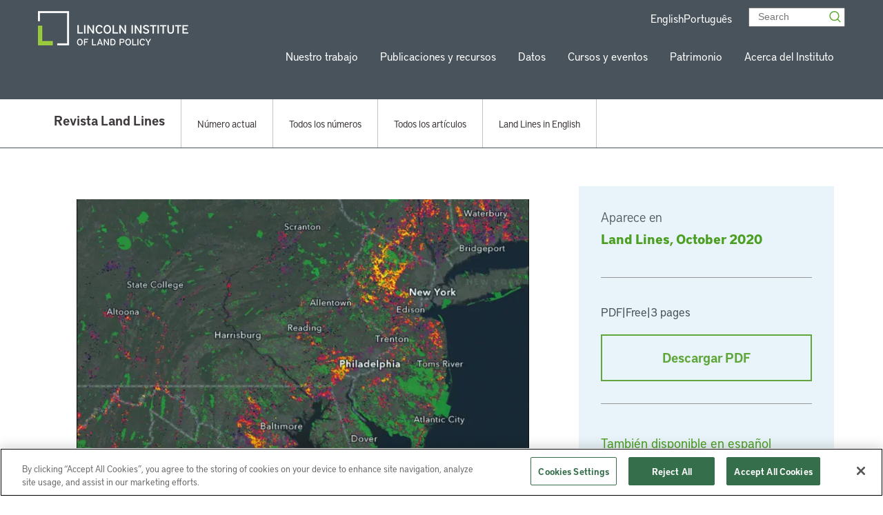

--- FILE ---
content_type: text/css
request_url: https://www.lincolninst.edu/app/themes/lincoln-institute/blocks/our-geographies/dist/css/our-geographies.css?ver=1.0.0
body_size: 475
content:
.our-goals{padding-bottom:clamp(0rem,-6.0714285714rem + 12.6488095238vw,5.3125rem);padding-top:clamp(1.25rem,-.1785714286rem + 2.9761904762vw,2.5rem)}.our-goals--layout-6-column{padding-bottom:clamp(0rem,-4.7857142857rem + 9.9702380952vw,4.1875rem);position:relative;z-index:99}@media (min-width:1025px){.our-goals--layout-6-column .our-goals__content{flex-wrap:nowrap}}.our-goals--layout-6-column .our-goals__title{margin-bottom:4.3125rem}.our-goals--layout-6-column .our-goals__item{flex-direction:column;margin-top:0;width:45%}@media (min-width:768px){.our-goals--layout-6-column .our-goals__item{width:29%}}@media (min-width:1280px){.our-goals--layout-6-column .our-goals__item{width:11%}}.our-goals--layout-6-column .our-goals__item:hover .our-goals__item-content{height:auto;opacity:1;visibility:visible}@media (max-width:1024px){.our-goals--layout-6-column .our-goals__item:hover .our-goals__item-content{opacity:0;visibility:hidden}}.our-goals--layout-6-column .our-goals__image-holder{display:flex;justify-content:center;position:relative;top:0}.our-goals--layout-6-column .our-goals__item-content{background-color:#fff;height:auto;height:0;left:50%;margin-top:1rem;opacity:0;padding:1.25rem;position:absolute;transform:translateX(-50%);transition:all .3s ease;visibility:hidden;width:13.75rem;z-index:2}.our-goals--layout-6-column .our-goals__item-content:before{border-bottom:20px solid #fff;border-left:10px solid transparent;border-right:10px solid transparent;content:"";left:50%;position:absolute;top:-10px;transform:translateX(-50%)}.our-goals .container{position:relative}.our-goals__title{color:#48535b;font-size:1.625rem;font-weight:600;margin-bottom:1.5rem;text-align:center;text-transform:uppercase}.our-goals__content{-moz-column-gap:0;column-gap:0;display:flex;flex-wrap:wrap;justify-content:space-around;row-gap:2rem}@media (max-width:768px){.our-goals__content{padding-bottom:2rem}}.our-goals__item{margin-top:7rem;position:relative}@media (min-width:0px){.our-goals__item{width:46%}}@media (min-width:1280px){.our-goals__item{width:31%}.our-goals__item:hover .our-goals__image-holder{top:-75px}}.our-goals__image-holder{left:50%;max-width:8.375rem;position:absolute;transform:translateX(-50%);transition:all .2s ease;width:100%}@media (min-width:0px){.our-goals__image-holder{top:-65px}}@media (min-width:768px){.our-goals__image-holder{top:-65px}}.our-goals__image{height:auto;width:100%}.our-goals__item-content{background-color:#f1f1f1;font-size:1.125rem;font-weight:600;height:calc(100% - 112px);line-height:1.6875rem;padding:5.8125rem 3.0625rem 1.4375rem 3.125rem;text-align:center}@media (max-width:768px){.our-goals__item-content{padding-left:.625rem;padding-right:.625rem}}

/*# sourceMappingURL=our-geographies.css.map*/

--- FILE ---
content_type: image/svg+xml
request_url: https://etd723z5379.exactdn.com/app/themes/lincoln-institute/dist/images/icons/share-icon-x.svg
body_size: -33
content:
<svg width="396" height="396" viewBox="0 0 396 396" fill="none" xmlns="http://www.w3.org/2000/svg">
  <path d="M301.026 37.125H355.608L236.362 173.415L376.645 358.875H266.805L180.774 246.395L82.335 358.875H27.72L155.265 213.098L20.691 37.125H133.32L211.084 139.937L301.026 37.125ZM281.869 326.205H312.114L116.886 68.079H84.4305L281.869 326.205Z" fill="white"/>
</svg>
